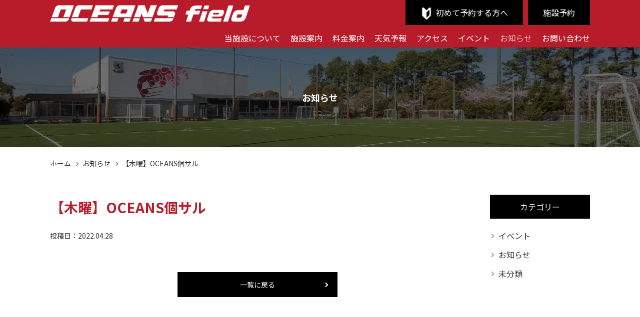

--- FILE ---
content_type: text/html; charset=UTF-8
request_url: https://oceans-field.com/recentevents/%E3%80%90%E6%9C%A8%E6%9B%9C%E3%80%91oceans%E5%80%8B%E3%82%B5%E3%83%AB-%E5%AE%89%E8%97%A4%E8%89%AF%E5%B9%B3-2/
body_size: 10243
content:
<!DOCTYPE html><html lang="ja"><head prefix="og: http://ogp.me/ns# fb: http://ogp.me/ns/fb# website: http://ogp.me/ns/website#">  <script>(function(w,d,s,l,i){w[l]=w[l]||[];w[l].push({'gtm.start':
new Date().getTime(),event:'gtm.js'});var f=d.getElementsByTagName(s)[0],
j=d.createElement(s),dl=l!='dataLayer'?'&l='+l:'';j.async=true;j.src=
'https://www.googletagmanager.com/gtm.js?id='+i+dl;f.parentNode.insertBefore(j,f);
})(window,document,'script','dataLayer','GTM-KMNNXVD');</script> <meta charset="UTF-8"><meta name="viewport" content="width=device-width, initial-scale=1.0"><meta http-equiv="X-UA-Compatible" content="ie=edge"><meta name="format-detection" content="telephone=no"><meta name="keywords" content="愛知,知多,フットサルコート,予約,名古屋オーシャンズ"><title>OCEANS Field</title><link rel="icon" type="image/x-icon" href="https://oceans-field.com/wp/wp-content/themes/oceans-field/assets/img/favicon.png"/><meta property="og:title" content="OCEANS Field"><meta property="og:type" content="website"><meta property="og:url" content="https://oceans-field.com"><meta property="og:image" content="https://oceans-field.com/wp/wp-content/themes/oceans-field/assets/img/ogp.jpg"><meta property="og:site_name" content="OCEANS Field"><meta property="og:description" content=""><link rel="stylesheet" href="https://oceans-field.com/wp/wp-content/cache/autoptimize/css/autoptimize_single_0a3eb8c1c2cc032c64044c37253ac214.css"><link rel="preconnect" href="https://fonts.googleapis.com"><link rel="preconnect" href="https://fonts.gstatic.com" crossorigin><link
 href="https://fonts.googleapis.com/css2?family=Noto+Sans+JP:wght@400;500;700&family=PT+Sans:ital,wght@1,700&display=swap"
 rel="stylesheet"><link rel="stylesheet" href="https://oceans-field.com/wp/wp-content/cache/autoptimize/css/autoptimize_single_f38b2db10e01b1572732a3191d538707.css">  <script src="https://oceans-field.com/wp/wp-content/themes/oceans-field/assets/js/jquery-3.6.0.min.js"></script> <script src="https://oceans-field.com/wp/wp-content/cache/autoptimize/js/autoptimize_single_b3c791cc0cea24345aea408730535e01.js"></script> <script src="https://oceans-field.com/wp/wp-content/themes/oceans-field/assets/js/slick.min.js"></script> <script src="https://oceans-field.com/wp/wp-content/cache/autoptimize/js/autoptimize_single_866fd069a4f93db90baa81ac8c84d2a8.js"></script> <meta name="robots" content="max-image-preview:large" /><link rel="canonical" href="https://oceans-field.com/recentevents/%e3%80%90%e6%9c%a8%e6%9b%9c%e3%80%91oceans%e5%80%8b%e3%82%b5%e3%83%ab-%e5%ae%89%e8%97%a4%e8%89%af%e5%b9%b3-2/" /><meta name="generator" content="All in One SEO (AIOSEO) 4.9.1.1" /><meta property="og:locale" content="ja_JP" /><meta property="og:site_name" content="オーシャンズフィールド | 知多市のフットサルコート貸出・イベント開催" /><meta property="og:type" content="article" /><meta property="og:title" content="【木曜】OCEANS個サル | オーシャンズフィールド" /><meta property="og:url" content="https://oceans-field.com/recentevents/%e3%80%90%e6%9c%a8%e6%9b%9c%e3%80%91oceans%e5%80%8b%e3%82%b5%e3%83%ab-%e5%ae%89%e8%97%a4%e8%89%af%e5%b9%b3-2/" /><meta property="og:image" content="https://oceans-field.com/wp/wp-content/uploads/2022/04/ogp.jpg" /><meta property="og:image:secure_url" content="https://oceans-field.com/wp/wp-content/uploads/2022/04/ogp.jpg" /><meta property="og:image:width" content="600" /><meta property="og:image:height" content="315" /><meta property="article:published_time" content="2022-04-28T03:00:36+00:00" /><meta property="article:modified_time" content="2022-04-27T09:00:28+00:00" /><meta name="twitter:card" content="summary" /><meta name="twitter:title" content="【木曜】OCEANS個サル | オーシャンズフィールド" /><meta name="twitter:image" content="https://oceans-field.com/wp/wp-content/uploads/2022/04/ogp.jpg" /> <script type="application/ld+json" class="aioseo-schema">{"@context":"https:\/\/schema.org","@graph":[{"@type":"BreadcrumbList","@id":"https:\/\/oceans-field.com\/recentevents\/%e3%80%90%e6%9c%a8%e6%9b%9c%e3%80%91oceans%e5%80%8b%e3%82%b5%e3%83%ab-%e5%ae%89%e8%97%a4%e8%89%af%e5%b9%b3-2\/#breadcrumblist","itemListElement":[{"@type":"ListItem","@id":"https:\/\/oceans-field.com#listItem","position":1,"name":"\u30db\u30fc\u30e0","item":"https:\/\/oceans-field.com","nextItem":{"@type":"ListItem","@id":"https:\/\/oceans-field.com\/recentevents\/#listItem","name":"\u672c\u65e5\u306e\u30a4\u30d9\u30f3\u30c8"}},{"@type":"ListItem","@id":"https:\/\/oceans-field.com\/recentevents\/#listItem","position":2,"name":"\u672c\u65e5\u306e\u30a4\u30d9\u30f3\u30c8","item":"https:\/\/oceans-field.com\/recentevents\/","nextItem":{"@type":"ListItem","@id":"https:\/\/oceans-field.com\/recentevents\/%e3%80%90%e6%9c%a8%e6%9b%9c%e3%80%91oceans%e5%80%8b%e3%82%b5%e3%83%ab-%e5%ae%89%e8%97%a4%e8%89%af%e5%b9%b3-2\/#listItem","name":"\u3010\u6728\u66dc\u3011OCEANS\u500b\u30b5\u30eb"},"previousItem":{"@type":"ListItem","@id":"https:\/\/oceans-field.com#listItem","name":"\u30db\u30fc\u30e0"}},{"@type":"ListItem","@id":"https:\/\/oceans-field.com\/recentevents\/%e3%80%90%e6%9c%a8%e6%9b%9c%e3%80%91oceans%e5%80%8b%e3%82%b5%e3%83%ab-%e5%ae%89%e8%97%a4%e8%89%af%e5%b9%b3-2\/#listItem","position":3,"name":"\u3010\u6728\u66dc\u3011OCEANS\u500b\u30b5\u30eb","previousItem":{"@type":"ListItem","@id":"https:\/\/oceans-field.com\/recentevents\/#listItem","name":"\u672c\u65e5\u306e\u30a4\u30d9\u30f3\u30c8"}}]},{"@type":"Organization","@id":"https:\/\/oceans-field.com\/#organization","name":"\u611b\u77e5\u770c\u77e5\u591a\u5e02\u306e\u30d5\u30c3\u30c8\u30b5\u30eb\u30b3\u30fc\u30c8\u30fb\u30a4\u30d9\u30f3\u30c8 | \u30aa\u30fc\u30b7\u30e3\u30f3\u30ba\u30d5\u30a3\u30fc\u30eb\u30c9","description":"\u77e5\u591a\u5e02\u306e\u30d5\u30c3\u30c8\u30b5\u30eb\u30b3\u30fc\u30c8\u8cb8\u51fa\u30fb\u30a4\u30d9\u30f3\u30c8\u958b\u50ac","url":"https:\/\/oceans-field.com\/","logo":{"@type":"ImageObject","url":"https:\/\/oceans-field.com\/wp\/wp-content\/uploads\/2022\/02\/logo_red.png","@id":"https:\/\/oceans-field.com\/recentevents\/%e3%80%90%e6%9c%a8%e6%9b%9c%e3%80%91oceans%e5%80%8b%e3%82%b5%e3%83%ab-%e5%ae%89%e8%97%a4%e8%89%af%e5%b9%b3-2\/#organizationLogo","width":579,"height":48},"image":{"@id":"https:\/\/oceans-field.com\/recentevents\/%e3%80%90%e6%9c%a8%e6%9b%9c%e3%80%91oceans%e5%80%8b%e3%82%b5%e3%83%ab-%e5%ae%89%e8%97%a4%e8%89%af%e5%b9%b3-2\/#organizationLogo"}},{"@type":"WebPage","@id":"https:\/\/oceans-field.com\/recentevents\/%e3%80%90%e6%9c%a8%e6%9b%9c%e3%80%91oceans%e5%80%8b%e3%82%b5%e3%83%ab-%e5%ae%89%e8%97%a4%e8%89%af%e5%b9%b3-2\/#webpage","url":"https:\/\/oceans-field.com\/recentevents\/%e3%80%90%e6%9c%a8%e6%9b%9c%e3%80%91oceans%e5%80%8b%e3%82%b5%e3%83%ab-%e5%ae%89%e8%97%a4%e8%89%af%e5%b9%b3-2\/","name":"\u3010\u6728\u66dc\u3011OCEANS\u500b\u30b5\u30eb | \u30aa\u30fc\u30b7\u30e3\u30f3\u30ba\u30d5\u30a3\u30fc\u30eb\u30c9","inLanguage":"ja","isPartOf":{"@id":"https:\/\/oceans-field.com\/#website"},"breadcrumb":{"@id":"https:\/\/oceans-field.com\/recentevents\/%e3%80%90%e6%9c%a8%e6%9b%9c%e3%80%91oceans%e5%80%8b%e3%82%b5%e3%83%ab-%e5%ae%89%e8%97%a4%e8%89%af%e5%b9%b3-2\/#breadcrumblist"},"datePublished":"2022-04-28T12:00:36+09:00","dateModified":"2022-04-27T18:00:28+09:00"},{"@type":"WebSite","@id":"https:\/\/oceans-field.com\/#website","url":"https:\/\/oceans-field.com\/","name":"\u30aa\u30fc\u30b7\u30e3\u30f3\u30ba\u30d5\u30a3\u30fc\u30eb\u30c9","description":"\u77e5\u591a\u5e02\u306e\u30d5\u30c3\u30c8\u30b5\u30eb\u30b3\u30fc\u30c8\u8cb8\u51fa\u30fb\u30a4\u30d9\u30f3\u30c8\u958b\u50ac","inLanguage":"ja","publisher":{"@id":"https:\/\/oceans-field.com\/#organization"}}]}</script> <link rel="alternate" title="oEmbed (JSON)" type="application/json+oembed" href="https://oceans-field.com/wp-json/oembed/1.0/embed?url=https%3A%2F%2Foceans-field.com%2Frecentevents%2F%25e3%2580%2590%25e6%259c%25a8%25e6%259b%259c%25e3%2580%2591oceans%25e5%2580%258b%25e3%2582%25b5%25e3%2583%25ab-%25e5%25ae%2589%25e8%2597%25a4%25e8%2589%25af%25e5%25b9%25b3-2%2F" /><link rel="alternate" title="oEmbed (XML)" type="text/xml+oembed" href="https://oceans-field.com/wp-json/oembed/1.0/embed?url=https%3A%2F%2Foceans-field.com%2Frecentevents%2F%25e3%2580%2590%25e6%259c%25a8%25e6%259b%259c%25e3%2580%2591oceans%25e5%2580%258b%25e3%2582%25b5%25e3%2583%25ab-%25e5%25ae%2589%25e8%2597%25a4%25e8%2589%25af%25e5%25b9%25b3-2%2F&#038;format=xml" /><style id='wp-img-auto-sizes-contain-inline-css' type='text/css'>img:is([sizes=auto i],[sizes^="auto," i]){contain-intrinsic-size:3000px 1500px}
/*# sourceURL=wp-img-auto-sizes-contain-inline-css */</style><style id='wp-emoji-styles-inline-css' type='text/css'>img.wp-smiley, img.emoji {
		display: inline !important;
		border: none !important;
		box-shadow: none !important;
		height: 1em !important;
		width: 1em !important;
		margin: 0 0.07em !important;
		vertical-align: -0.1em !important;
		background: none !important;
		padding: 0 !important;
	}
/*# sourceURL=wp-emoji-styles-inline-css */</style><style id='wp-block-library-inline-css' type='text/css'>:root{--wp-block-synced-color:#7a00df;--wp-block-synced-color--rgb:122,0,223;--wp-bound-block-color:var(--wp-block-synced-color);--wp-editor-canvas-background:#ddd;--wp-admin-theme-color:#007cba;--wp-admin-theme-color--rgb:0,124,186;--wp-admin-theme-color-darker-10:#006ba1;--wp-admin-theme-color-darker-10--rgb:0,107,160.5;--wp-admin-theme-color-darker-20:#005a87;--wp-admin-theme-color-darker-20--rgb:0,90,135;--wp-admin-border-width-focus:2px}@media (min-resolution:192dpi){:root{--wp-admin-border-width-focus:1.5px}}.wp-element-button{cursor:pointer}:root .has-very-light-gray-background-color{background-color:#eee}:root .has-very-dark-gray-background-color{background-color:#313131}:root .has-very-light-gray-color{color:#eee}:root .has-very-dark-gray-color{color:#313131}:root .has-vivid-green-cyan-to-vivid-cyan-blue-gradient-background{background:linear-gradient(135deg,#00d084,#0693e3)}:root .has-purple-crush-gradient-background{background:linear-gradient(135deg,#34e2e4,#4721fb 50%,#ab1dfe)}:root .has-hazy-dawn-gradient-background{background:linear-gradient(135deg,#faaca8,#dad0ec)}:root .has-subdued-olive-gradient-background{background:linear-gradient(135deg,#fafae1,#67a671)}:root .has-atomic-cream-gradient-background{background:linear-gradient(135deg,#fdd79a,#004a59)}:root .has-nightshade-gradient-background{background:linear-gradient(135deg,#330968,#31cdcf)}:root .has-midnight-gradient-background{background:linear-gradient(135deg,#020381,#2874fc)}:root{--wp--preset--font-size--normal:16px;--wp--preset--font-size--huge:42px}.has-regular-font-size{font-size:1em}.has-larger-font-size{font-size:2.625em}.has-normal-font-size{font-size:var(--wp--preset--font-size--normal)}.has-huge-font-size{font-size:var(--wp--preset--font-size--huge)}.has-text-align-center{text-align:center}.has-text-align-left{text-align:left}.has-text-align-right{text-align:right}.has-fit-text{white-space:nowrap!important}#end-resizable-editor-section{display:none}.aligncenter{clear:both}.items-justified-left{justify-content:flex-start}.items-justified-center{justify-content:center}.items-justified-right{justify-content:flex-end}.items-justified-space-between{justify-content:space-between}.screen-reader-text{border:0;clip-path:inset(50%);height:1px;margin:-1px;overflow:hidden;padding:0;position:absolute;width:1px;word-wrap:normal!important}.screen-reader-text:focus{background-color:#ddd;clip-path:none;color:#444;display:block;font-size:1em;height:auto;left:5px;line-height:normal;padding:15px 23px 14px;text-decoration:none;top:5px;width:auto;z-index:100000}html :where(.has-border-color){border-style:solid}html :where([style*=border-top-color]){border-top-style:solid}html :where([style*=border-right-color]){border-right-style:solid}html :where([style*=border-bottom-color]){border-bottom-style:solid}html :where([style*=border-left-color]){border-left-style:solid}html :where([style*=border-width]){border-style:solid}html :where([style*=border-top-width]){border-top-style:solid}html :where([style*=border-right-width]){border-right-style:solid}html :where([style*=border-bottom-width]){border-bottom-style:solid}html :where([style*=border-left-width]){border-left-style:solid}html :where(img[class*=wp-image-]){height:auto;max-width:100%}:where(figure){margin:0 0 1em}html :where(.is-position-sticky){--wp-admin--admin-bar--position-offset:var(--wp-admin--admin-bar--height,0px)}@media screen and (max-width:600px){html :where(.is-position-sticky){--wp-admin--admin-bar--position-offset:0px}}

/*# sourceURL=wp-block-library-inline-css */</style><style id='global-styles-inline-css' type='text/css'>:root{--wp--preset--aspect-ratio--square: 1;--wp--preset--aspect-ratio--4-3: 4/3;--wp--preset--aspect-ratio--3-4: 3/4;--wp--preset--aspect-ratio--3-2: 3/2;--wp--preset--aspect-ratio--2-3: 2/3;--wp--preset--aspect-ratio--16-9: 16/9;--wp--preset--aspect-ratio--9-16: 9/16;--wp--preset--color--black: #000000;--wp--preset--color--cyan-bluish-gray: #abb8c3;--wp--preset--color--white: #ffffff;--wp--preset--color--pale-pink: #f78da7;--wp--preset--color--vivid-red: #cf2e2e;--wp--preset--color--luminous-vivid-orange: #ff6900;--wp--preset--color--luminous-vivid-amber: #fcb900;--wp--preset--color--light-green-cyan: #7bdcb5;--wp--preset--color--vivid-green-cyan: #00d084;--wp--preset--color--pale-cyan-blue: #8ed1fc;--wp--preset--color--vivid-cyan-blue: #0693e3;--wp--preset--color--vivid-purple: #9b51e0;--wp--preset--gradient--vivid-cyan-blue-to-vivid-purple: linear-gradient(135deg,rgb(6,147,227) 0%,rgb(155,81,224) 100%);--wp--preset--gradient--light-green-cyan-to-vivid-green-cyan: linear-gradient(135deg,rgb(122,220,180) 0%,rgb(0,208,130) 100%);--wp--preset--gradient--luminous-vivid-amber-to-luminous-vivid-orange: linear-gradient(135deg,rgb(252,185,0) 0%,rgb(255,105,0) 100%);--wp--preset--gradient--luminous-vivid-orange-to-vivid-red: linear-gradient(135deg,rgb(255,105,0) 0%,rgb(207,46,46) 100%);--wp--preset--gradient--very-light-gray-to-cyan-bluish-gray: linear-gradient(135deg,rgb(238,238,238) 0%,rgb(169,184,195) 100%);--wp--preset--gradient--cool-to-warm-spectrum: linear-gradient(135deg,rgb(74,234,220) 0%,rgb(151,120,209) 20%,rgb(207,42,186) 40%,rgb(238,44,130) 60%,rgb(251,105,98) 80%,rgb(254,248,76) 100%);--wp--preset--gradient--blush-light-purple: linear-gradient(135deg,rgb(255,206,236) 0%,rgb(152,150,240) 100%);--wp--preset--gradient--blush-bordeaux: linear-gradient(135deg,rgb(254,205,165) 0%,rgb(254,45,45) 50%,rgb(107,0,62) 100%);--wp--preset--gradient--luminous-dusk: linear-gradient(135deg,rgb(255,203,112) 0%,rgb(199,81,192) 50%,rgb(65,88,208) 100%);--wp--preset--gradient--pale-ocean: linear-gradient(135deg,rgb(255,245,203) 0%,rgb(182,227,212) 50%,rgb(51,167,181) 100%);--wp--preset--gradient--electric-grass: linear-gradient(135deg,rgb(202,248,128) 0%,rgb(113,206,126) 100%);--wp--preset--gradient--midnight: linear-gradient(135deg,rgb(2,3,129) 0%,rgb(40,116,252) 100%);--wp--preset--font-size--small: 13px;--wp--preset--font-size--medium: 20px;--wp--preset--font-size--large: 36px;--wp--preset--font-size--x-large: 42px;--wp--preset--spacing--20: 0.44rem;--wp--preset--spacing--30: 0.67rem;--wp--preset--spacing--40: 1rem;--wp--preset--spacing--50: 1.5rem;--wp--preset--spacing--60: 2.25rem;--wp--preset--spacing--70: 3.38rem;--wp--preset--spacing--80: 5.06rem;--wp--preset--shadow--natural: 6px 6px 9px rgba(0, 0, 0, 0.2);--wp--preset--shadow--deep: 12px 12px 50px rgba(0, 0, 0, 0.4);--wp--preset--shadow--sharp: 6px 6px 0px rgba(0, 0, 0, 0.2);--wp--preset--shadow--outlined: 6px 6px 0px -3px rgb(255, 255, 255), 6px 6px rgb(0, 0, 0);--wp--preset--shadow--crisp: 6px 6px 0px rgb(0, 0, 0);}:where(.is-layout-flex){gap: 0.5em;}:where(.is-layout-grid){gap: 0.5em;}body .is-layout-flex{display: flex;}.is-layout-flex{flex-wrap: wrap;align-items: center;}.is-layout-flex > :is(*, div){margin: 0;}body .is-layout-grid{display: grid;}.is-layout-grid > :is(*, div){margin: 0;}:where(.wp-block-columns.is-layout-flex){gap: 2em;}:where(.wp-block-columns.is-layout-grid){gap: 2em;}:where(.wp-block-post-template.is-layout-flex){gap: 1.25em;}:where(.wp-block-post-template.is-layout-grid){gap: 1.25em;}.has-black-color{color: var(--wp--preset--color--black) !important;}.has-cyan-bluish-gray-color{color: var(--wp--preset--color--cyan-bluish-gray) !important;}.has-white-color{color: var(--wp--preset--color--white) !important;}.has-pale-pink-color{color: var(--wp--preset--color--pale-pink) !important;}.has-vivid-red-color{color: var(--wp--preset--color--vivid-red) !important;}.has-luminous-vivid-orange-color{color: var(--wp--preset--color--luminous-vivid-orange) !important;}.has-luminous-vivid-amber-color{color: var(--wp--preset--color--luminous-vivid-amber) !important;}.has-light-green-cyan-color{color: var(--wp--preset--color--light-green-cyan) !important;}.has-vivid-green-cyan-color{color: var(--wp--preset--color--vivid-green-cyan) !important;}.has-pale-cyan-blue-color{color: var(--wp--preset--color--pale-cyan-blue) !important;}.has-vivid-cyan-blue-color{color: var(--wp--preset--color--vivid-cyan-blue) !important;}.has-vivid-purple-color{color: var(--wp--preset--color--vivid-purple) !important;}.has-black-background-color{background-color: var(--wp--preset--color--black) !important;}.has-cyan-bluish-gray-background-color{background-color: var(--wp--preset--color--cyan-bluish-gray) !important;}.has-white-background-color{background-color: var(--wp--preset--color--white) !important;}.has-pale-pink-background-color{background-color: var(--wp--preset--color--pale-pink) !important;}.has-vivid-red-background-color{background-color: var(--wp--preset--color--vivid-red) !important;}.has-luminous-vivid-orange-background-color{background-color: var(--wp--preset--color--luminous-vivid-orange) !important;}.has-luminous-vivid-amber-background-color{background-color: var(--wp--preset--color--luminous-vivid-amber) !important;}.has-light-green-cyan-background-color{background-color: var(--wp--preset--color--light-green-cyan) !important;}.has-vivid-green-cyan-background-color{background-color: var(--wp--preset--color--vivid-green-cyan) !important;}.has-pale-cyan-blue-background-color{background-color: var(--wp--preset--color--pale-cyan-blue) !important;}.has-vivid-cyan-blue-background-color{background-color: var(--wp--preset--color--vivid-cyan-blue) !important;}.has-vivid-purple-background-color{background-color: var(--wp--preset--color--vivid-purple) !important;}.has-black-border-color{border-color: var(--wp--preset--color--black) !important;}.has-cyan-bluish-gray-border-color{border-color: var(--wp--preset--color--cyan-bluish-gray) !important;}.has-white-border-color{border-color: var(--wp--preset--color--white) !important;}.has-pale-pink-border-color{border-color: var(--wp--preset--color--pale-pink) !important;}.has-vivid-red-border-color{border-color: var(--wp--preset--color--vivid-red) !important;}.has-luminous-vivid-orange-border-color{border-color: var(--wp--preset--color--luminous-vivid-orange) !important;}.has-luminous-vivid-amber-border-color{border-color: var(--wp--preset--color--luminous-vivid-amber) !important;}.has-light-green-cyan-border-color{border-color: var(--wp--preset--color--light-green-cyan) !important;}.has-vivid-green-cyan-border-color{border-color: var(--wp--preset--color--vivid-green-cyan) !important;}.has-pale-cyan-blue-border-color{border-color: var(--wp--preset--color--pale-cyan-blue) !important;}.has-vivid-cyan-blue-border-color{border-color: var(--wp--preset--color--vivid-cyan-blue) !important;}.has-vivid-purple-border-color{border-color: var(--wp--preset--color--vivid-purple) !important;}.has-vivid-cyan-blue-to-vivid-purple-gradient-background{background: var(--wp--preset--gradient--vivid-cyan-blue-to-vivid-purple) !important;}.has-light-green-cyan-to-vivid-green-cyan-gradient-background{background: var(--wp--preset--gradient--light-green-cyan-to-vivid-green-cyan) !important;}.has-luminous-vivid-amber-to-luminous-vivid-orange-gradient-background{background: var(--wp--preset--gradient--luminous-vivid-amber-to-luminous-vivid-orange) !important;}.has-luminous-vivid-orange-to-vivid-red-gradient-background{background: var(--wp--preset--gradient--luminous-vivid-orange-to-vivid-red) !important;}.has-very-light-gray-to-cyan-bluish-gray-gradient-background{background: var(--wp--preset--gradient--very-light-gray-to-cyan-bluish-gray) !important;}.has-cool-to-warm-spectrum-gradient-background{background: var(--wp--preset--gradient--cool-to-warm-spectrum) !important;}.has-blush-light-purple-gradient-background{background: var(--wp--preset--gradient--blush-light-purple) !important;}.has-blush-bordeaux-gradient-background{background: var(--wp--preset--gradient--blush-bordeaux) !important;}.has-luminous-dusk-gradient-background{background: var(--wp--preset--gradient--luminous-dusk) !important;}.has-pale-ocean-gradient-background{background: var(--wp--preset--gradient--pale-ocean) !important;}.has-electric-grass-gradient-background{background: var(--wp--preset--gradient--electric-grass) !important;}.has-midnight-gradient-background{background: var(--wp--preset--gradient--midnight) !important;}.has-small-font-size{font-size: var(--wp--preset--font-size--small) !important;}.has-medium-font-size{font-size: var(--wp--preset--font-size--medium) !important;}.has-large-font-size{font-size: var(--wp--preset--font-size--large) !important;}.has-x-large-font-size{font-size: var(--wp--preset--font-size--x-large) !important;}
/*# sourceURL=global-styles-inline-css */</style><style id='classic-theme-styles-inline-css' type='text/css'>/*! This file is auto-generated */
.wp-block-button__link{color:#fff;background-color:#32373c;border-radius:9999px;box-shadow:none;text-decoration:none;padding:calc(.667em + 2px) calc(1.333em + 2px);font-size:1.125em}.wp-block-file__button{background:#32373c;color:#fff;text-decoration:none}
/*# sourceURL=/wp-includes/css/classic-themes.min.css */</style><link rel="https://api.w.org/" href="https://oceans-field.com/wp-json/" /><link rel="EditURI" type="application/rsd+xml" title="RSD" href="https://oceans-field.com/wp/xmlrpc.php?rsd" /><meta name="generator" content="WordPress 6.9" /><link rel='shortlink' href='https://oceans-field.com/?p=378' /> <noscript><style>.lazyload[data-src]{display:none !important;}</style></noscript><style>.lazyload{background-image:none !important;}.lazyload:before{background-image:none !important;}</style></head><body class="wp-singular recentevents-template-default single single-recentevents postid-378 wp-theme-oceans-field %e3%80%90%e6%9c%a8%e6%9b%9c%e3%80%91oceans%e5%80%8b%e3%82%b5%e3%83%ab-%e5%ae%89%e8%97%a4%e8%89%af%e5%b9%b3-2"> <noscript><iframe src="https://www.googletagmanager.com/ns.html?id=GTM-KMNNXVD"
height="0" width="0" style="display:none;visibility:hidden"></iframe></noscript><header><div class="l-inner"><div class="hd-inner"><h1 class="hd-logo"><a href="/"><img src="[data-uri]" alt="" data-src="https://oceans-field.com/wp/wp-content/themes/oceans-field/assets/img/logo_w.png" decoding="async" class="lazyload" data-eio-rwidth="800" data-eio-rheight="68"><noscript><img src="https://oceans-field.com/wp/wp-content/themes/oceans-field/assets/img/logo_w.png" alt="" data-eio="l"></noscript></a></h1> <a class="btn-menu"><span></span><span></span><span></span></a><div class="hd-nav-box"><div class="hd-info"> <a href="/facilities/howto/" class="hd-btn hd-btn-howto">初めて予約する方へ</a> <a href="https://labola.jp/r/shop/3213/calendar_week/" target="_blank" class="hd-btn">施設予約</a></div><nav class="hd-nav"><div class="hd-nav-inner"><ul><li><a href="/about/" >当施設について</a></li><li><a href="/facilities/" >施設案内</a></li><li><a href="/facilities/price/" >料金案内</a></li><li><a href="https://weathernews.jp/onebox/tenki/aichi/23224/" target="_blank">天気予報</a></li><li><a href="/access/" >アクセス</a></li><li><a href="/event/" >イベント</a></li><li><a href="/news/" class="current">お知らせ</a></li><li><a href="/contact/ ">お問い合わせ</a></li></ul><div class="sp-hd-info"> <a href="/facilities//howto/" class="hd-btn hd-btn-howto">初めて予約する方へ</a> <a href="https://labola.jp/r/shop/3213/calendar_week/" target="_blank" class="hd-btn">施設予約</a></div></div></nav></div></div></div></header><main id="l-main"><section class="sec-page"><div class="title-page"><h1>お知らせ</h1></div><div class="l-inner"><ul class="list-breadcrumb"><li><a href="/">ホーム</a></li><li><a href="/news/">お知らせ</a></li><li>【木曜】OCEANS個サル</li></ul></div><div class="l-inner"><div id="l-flex-content" class="l-flex l-flex-space l-sec"><div id="l-main-content"><article class="at-single"><h1 class="title-l txt-c-r txt-l mb20">【木曜】OCEANS個サル</h1><div class="info"><ul class="list-cat"></ul><p class="date">投稿日：2022.04.28</p></div><div class="thumb"></div><div class="at-content"></div></article> <a href="/news/" class="btn btn-c-b btn-l btn-ar btn-center">一覧に戻る</a></div><div id="l-side-content"><section><h2 class="title-side">カテゴリー</h2><ul class="list-side"><li class="cat-item cat-item-3"><a href="https://oceans-field.com/category/event/">イベント</a></li><li class="cat-item cat-item-2"><a href="https://oceans-field.com/category/info/">お知らせ</a></li><li class="cat-item cat-item-1"><a href="https://oceans-field.com/category/uncategorized/">未分類</a></li></ul></section></div></div></div></section><div class="l-sec-back back-c-g"><section class="sec-access"><div class="l-inner"><h2 class="title-en txt-c-r">Access</h2></div><div class="l-inner-left"><div class="l-flex"><div class="map"> <iframe  width="600" height="450" style="border:0;" allowfullscreen="" loading="lazy" data-src="https://www.google.com/maps/embed?pb=!1m14!1m8!1m3!1d3268.224915989411!2d136.867688!3d35.0010745!3m2!1i1024!2i768!4f13.1!3m3!1m2!1s0x0%3A0xb8190d5390e58914!2zMzXCsDAwJzAyLjciTiAxMzbCsDUyJzEwLjAiRQ!5e0!3m2!1sja!2sjp!4v1641820502725!5m2!1sja!2sjp" class="lazyload"></iframe></div><div class="txt"><dl class="list-access"><dt>所在地</dt><dd>愛知県知多市緑町12-3</dd><dt>電話番号</dt><dd>0562-33-7676</dd><dt>駐車場（有料）</dt><dd>普通車　133台、障がい者用　3台、マイクロバス　2台</dd><dt>車でお越しの方</dt><dd>南知多産業道路　寺本ICから3分</dd><dt>電車でお越しの方</dt><dd>名鉄　朝倉駅 徒歩15分、寺本駅 徒歩10分</dd></dl> <a href="/access/" class="btn btn-c-b btn-ar btn-s">詳しく見る</a></div></div></div></section></div><div class="box-list-bn l-sec-back-s back-c-g"><div class="l-inner"><ul class="list-bn"><li><a href="http://www.nagoyaoceans.com/" target="_blank"><img src="[data-uri]" alt="名古屋オーシャンズ" data-src="https://oceans-field.com/wp/wp-content/themes/oceans-field/assets/img/bn/bn_01.jpg" decoding="async" class="lazyload" data-eio-rwidth="400" data-eio-rheight="160"><noscript><img src="https://oceans-field.com/wp/wp-content/themes/oceans-field/assets/img/bn/bn_01.jpg" alt="名古屋オーシャンズ" data-eio="l"></noscript></a></li><li><a href="http://www.nagoyaoceans.com/academy/ladies/" target="_blank"><img src="[data-uri]" alt="名古屋オーシャンズレディース" data-src="https://oceans-field.com/wp/wp-content/themes/oceans-field/assets/img/bn/bn_02.jpg" decoding="async" class="lazyload" data-eio-rwidth="400" data-eio-rheight="160"><noscript><img src="https://oceans-field.com/wp/wp-content/themes/oceans-field/assets/img/bn/bn_02.jpg" alt="名古屋オーシャンズレディース" data-eio="l"></noscript></a></li><li><a href="https://www.ssksports.com/hummel/" target="_blank"><img src="[data-uri]" alt="hummel" data-src="https://oceans-field.com/wp/wp-content/themes/oceans-field/assets/img/bn/bn_03.jpg" decoding="async" class="lazyload" data-eio-rwidth="400" data-eio-rheight="160"><noscript><img src="https://oceans-field.com/wp/wp-content/themes/oceans-field/assets/img/bn/bn_03.jpg" alt="hummel" data-eio="l"></noscript></a></li><li><a href="https://afsl.jp/" target="_blank"><img src="[data-uri]" alt="愛知フットサル情報" data-src="https://oceans-field.com/wp/wp-content/themes/oceans-field/assets/img/bn/bn_04.jpg" decoding="async" class="lazyload" data-eio-rwidth="400" data-eio-rheight="160"><noscript><img src="https://oceans-field.com/wp/wp-content/themes/oceans-field/assets/img/bn/bn_04.jpg" alt="愛知フットサル情報" data-eio="l"></noscript></a></li><li><a href="http://www.futsal-tokai.com/" target="_blank"><img src="[data-uri]" alt="東海地域フットサル公式" data-src="https://oceans-field.com/wp/wp-content/themes/oceans-field/assets/img/bn/bn_05.jpg" decoding="async" class="lazyload" data-eio-rwidth="400" data-eio-rheight="160"><noscript><img src="https://oceans-field.com/wp/wp-content/themes/oceans-field/assets/img/bn/bn_05.jpg" alt="東海地域フットサル公式" data-eio="l"></noscript></a></li></div></div></main> <a href="" id="pagetop"></a><footer><div class="l-inner"><div class="l-flex l-flex-space"><div class="ft-info"><h1 class="ft-logo"><a href="/"><img src="[data-uri]" alt="" data-src="https://oceans-field.com/wp/wp-content/themes/oceans-field/assets/img/logo_w.png" decoding="async" class="lazyload" data-eio-rwidth="800" data-eio-rheight="68"><noscript><img src="https://oceans-field.com/wp/wp-content/themes/oceans-field/assets/img/logo_w.png" alt="" data-eio="l"></noscript></a></h1><p class="name">オーシャンズフィールド</p><p class="address">愛知県知多市緑町12-3</p> <a href="https://nagoyaoceans.store/" target="_blank" class="ft-banner"><img src="[data-uri]" alt="" data-src="https://oceans-field.com/wp/wp-content/themes/oceans-field/assets/img/ban_onlinshop_s.jpg" decoding="async" class="lazyload" data-eio-rwidth="1120" data-eio-rheight="410"><noscript><img src="https://oceans-field.com/wp/wp-content/themes/oceans-field/assets/img/ban_onlinshop_s.jpg" alt="" data-eio="l"></noscript></a></div><div class="ft-nav"><ul class="list-ft-nav"><li><a href="/">トップ</a></li><li><a href="/about/">当施設について</a></li><li><a href="/access/">アクセス</a></li><li><a href="https://weathernews.jp/onebox/tenki/aichi/23224/" target="_blank">天気予報</a></li></ul><ul class="list-ft-nav"><li><a href="/facilities/info/">ご利用案内</a></li><li><a href="/facilities/">施設案内</a></li><li><a href="/facilities/price/">利用料金</a></li><li><a href="/facilities/howto/">予約フォームの使い方</a></li></ul><ul class="list-ft-nav"><li><a href="/news/">お知らせ</a></li><li><a href="/event/">イベント</a></li></ul><ul class="list-ft-nav"><li><a href="/contact/">お問い合わせ</a></li><li><a href="https://labola.jp/r/shop/3213/calendar_week/" target="_blank">施設予約</a></li><li><a href="/privacypolicy/">プライバシーポリシー</a></li></ul></div></div></div><p class="copyright">&copy;2022 オーシャンズフィールド</p></footer> <script type="speculationrules">{"prefetch":[{"source":"document","where":{"and":[{"href_matches":"/*"},{"not":{"href_matches":["/wp/wp-*.php","/wp/wp-admin/*","/wp/wp-content/uploads/*","/wp/wp-content/*","/wp/wp-content/plugins/*","/wp/wp-content/themes/oceans-field/*","/*\\?(.+)"]}},{"not":{"selector_matches":"a[rel~=\"nofollow\"]"}},{"not":{"selector_matches":".no-prefetch, .no-prefetch a"}}]},"eagerness":"conservative"}]}</script> <script type="text/javascript" id="eio-lazy-load-js-before">var eio_lazy_vars = {"exactdn_domain":"","skip_autoscale":0,"bg_min_dpr":1.100000000000000088817841970012523233890533447265625,"threshold":0,"use_dpr":1};
//# sourceURL=eio-lazy-load-js-before</script> <script type="text/javascript" src="https://oceans-field.com/wp/wp-content/plugins/ewww-image-optimizer/includes/lazysizes.min.js?ver=831" id="eio-lazy-load-js" async="async" data-wp-strategy="async"></script> <script type="module"  src="https://oceans-field.com/wp/wp-content/plugins/all-in-one-seo-pack/dist/Lite/assets/table-of-contents.95d0dfce.js?ver=4.9.1.1" id="aioseo/js/src/vue/standalone/blocks/table-of-contents/frontend.js-js"></script> <script id="wp-emoji-settings" type="application/json">{"baseUrl":"https://s.w.org/images/core/emoji/17.0.2/72x72/","ext":".png","svgUrl":"https://s.w.org/images/core/emoji/17.0.2/svg/","svgExt":".svg","source":{"concatemoji":"https://oceans-field.com/wp/wp-includes/js/wp-emoji-release.min.js?ver=6.9"}}</script> <script type="module">/*! This file is auto-generated */
const a=JSON.parse(document.getElementById("wp-emoji-settings").textContent),o=(window._wpemojiSettings=a,"wpEmojiSettingsSupports"),s=["flag","emoji"];function i(e){try{var t={supportTests:e,timestamp:(new Date).valueOf()};sessionStorage.setItem(o,JSON.stringify(t))}catch(e){}}function c(e,t,n){e.clearRect(0,0,e.canvas.width,e.canvas.height),e.fillText(t,0,0);t=new Uint32Array(e.getImageData(0,0,e.canvas.width,e.canvas.height).data);e.clearRect(0,0,e.canvas.width,e.canvas.height),e.fillText(n,0,0);const a=new Uint32Array(e.getImageData(0,0,e.canvas.width,e.canvas.height).data);return t.every((e,t)=>e===a[t])}function p(e,t){e.clearRect(0,0,e.canvas.width,e.canvas.height),e.fillText(t,0,0);var n=e.getImageData(16,16,1,1);for(let e=0;e<n.data.length;e++)if(0!==n.data[e])return!1;return!0}function u(e,t,n,a){switch(t){case"flag":return n(e,"\ud83c\udff3\ufe0f\u200d\u26a7\ufe0f","\ud83c\udff3\ufe0f\u200b\u26a7\ufe0f")?!1:!n(e,"\ud83c\udde8\ud83c\uddf6","\ud83c\udde8\u200b\ud83c\uddf6")&&!n(e,"\ud83c\udff4\udb40\udc67\udb40\udc62\udb40\udc65\udb40\udc6e\udb40\udc67\udb40\udc7f","\ud83c\udff4\u200b\udb40\udc67\u200b\udb40\udc62\u200b\udb40\udc65\u200b\udb40\udc6e\u200b\udb40\udc67\u200b\udb40\udc7f");case"emoji":return!a(e,"\ud83e\u1fac8")}return!1}function f(e,t,n,a){let r;const o=(r="undefined"!=typeof WorkerGlobalScope&&self instanceof WorkerGlobalScope?new OffscreenCanvas(300,150):document.createElement("canvas")).getContext("2d",{willReadFrequently:!0}),s=(o.textBaseline="top",o.font="600 32px Arial",{});return e.forEach(e=>{s[e]=t(o,e,n,a)}),s}function r(e){var t=document.createElement("script");t.src=e,t.defer=!0,document.head.appendChild(t)}a.supports={everything:!0,everythingExceptFlag:!0},new Promise(t=>{let n=function(){try{var e=JSON.parse(sessionStorage.getItem(o));if("object"==typeof e&&"number"==typeof e.timestamp&&(new Date).valueOf()<e.timestamp+604800&&"object"==typeof e.supportTests)return e.supportTests}catch(e){}return null}();if(!n){if("undefined"!=typeof Worker&&"undefined"!=typeof OffscreenCanvas&&"undefined"!=typeof URL&&URL.createObjectURL&&"undefined"!=typeof Blob)try{var e="postMessage("+f.toString()+"("+[JSON.stringify(s),u.toString(),c.toString(),p.toString()].join(",")+"));",a=new Blob([e],{type:"text/javascript"});const r=new Worker(URL.createObjectURL(a),{name:"wpTestEmojiSupports"});return void(r.onmessage=e=>{i(n=e.data),r.terminate(),t(n)})}catch(e){}i(n=f(s,u,c,p))}t(n)}).then(e=>{for(const n in e)a.supports[n]=e[n],a.supports.everything=a.supports.everything&&a.supports[n],"flag"!==n&&(a.supports.everythingExceptFlag=a.supports.everythingExceptFlag&&a.supports[n]);var t;a.supports.everythingExceptFlag=a.supports.everythingExceptFlag&&!a.supports.flag,a.supports.everything||((t=a.source||{}).concatemoji?r(t.concatemoji):t.wpemoji&&t.twemoji&&(r(t.twemoji),r(t.wpemoji)))});
//# sourceURL=https://oceans-field.com/wp/wp-includes/js/wp-emoji-loader.min.js</script> </body></html>

--- FILE ---
content_type: text/css
request_url: https://oceans-field.com/wp/wp-content/cache/autoptimize/css/autoptimize_single_0a3eb8c1c2cc032c64044c37253ac214.css
body_size: 8582
content:
@charset "UTF-8";html,body,div,span,object,iframe,h1,h2,h3,h4,h5,h6,p,blockquote,pre,abbr,address,cite,code,del,dfn,em,img,ins,kbd,q,samp,small,strong,sub,sup,var,b,i,dl,dt,dd,ol,ul,li,fieldset,form,label,legend,table,caption,tbody,tfoot,thead,tr,th,td,article,aside,canvas,details,figcaption,figure,footer,header,hgroup,menu,nav,section,summary,time,mark,audio,video{margin:0;padding:0;border:0;outline:0;font-size:100%;vertical-align:baseline;background:0 0}article,aside,details,figcaption,figure,footer,header,hgroup,menu,nav,section{display:block}nav ul{list-style:none}blockquote,q{quotes:none}blockquote:before,blockquote:after,q:before,q:after{content:"";content:none}a{margin:0;padding:0;font-size:100%;vertical-align:baseline;background:0 0}ins{background-color:#ff9;color:#000;text-decoration:none}mark{background-color:#ff9;color:#000;font-style:italic;font-weight:700}del{text-decoration:line-through}abbr[title],dfn[title]{border-bottom:1px dotted;cursor:help}table{border-collapse:collapse;border-spacing:0}hr{display:block;height:1px;border:0;border-top:1px solid #ccc;margin:1em 0;padding:0}input,select{vertical-align:middle}body{line-height:1.5;-webkit-text-size-adjust:100%}ul,ol{list-style:none}a{display:block;color:inherit;text-decoration:none;outline:none}alink,avisited{color:inherit}img{vertical-align:top;font-size:0;line-height:0;width:auto;height:auto;max-width:100%}*,*:before,*:after{-webkit-box-sizing:border-box;-o-box-sizing:border-box;-ms-box-sizing:border-box;box-sizing:border-box}:root{--color-main:#b81c2b;--color-light:#ee3232;--color-sub:#707070;--color-back:#f2f2f2;--color-gray:#707f89}.back-c-g{background:var(--color-back)}.txt-c{text-align:center}a{transition:.3s}.box-list-bn{background:var(--color-back)}.box-list-bn ul{display:flex;flex-wrap:wrap}.box-list-bn li{width:calc((100% - 80px)/5);margin:0 0 20px 20px}.box-list-bn li:nth-child(5n+1){margin-left:0}.box-list-bn a:hover{opacity:.7}@media screen and (max-width:900px){.box-list-bn ul{max-width:400px;margin:0 auto}.box-list-bn li{width:calc((100% - 20px)/2);margin:0 0 20px}.box-list-bn li:nth-child(even){margin-left:20px}.box-list-bn li:last-child{margin-bottom:0}}#pagetop{position:fixed;bottom:12px !important;right:12px;width:50px;height:50px;background:#b8b8b8;z-index:10;transition:.3s;display:none}#pagetop:before{content:"";border-top:3px solid #fff;border-right:3px solid #fff;margin-top:-3px;height:10px;width:10px;position:absolute;top:50%;left:50%;transform:rotate(-45deg);margin-left:-5px}footer{background:var(--color-main);padding:80px 0 0}footer .l-inner{padding-bottom:80px}@media screen and (max-width:1199px){footer{padding:70px 0 0}footer .l-inner{padding-bottom:70px}footer .l-flex{display:block}}@media screen and (max-width:700px){footer{padding:60px 0 0}footer .l-inner{padding-bottom:60px}}.ft-info p{color:#fff}.ft-info .name{font-size:18px}.ft-info .address{font-size:14px;margin-bottom:10px}@media screen and (max-width:1199px){.ft-info{text-align:center;margin-bottom:30px}}.ft-logo{margin-bottom:10px}.ft-logo img{width:400px}@media screen and (max-width:1199px){.ft-logo img{width:350px}}@media screen and (max-width:700px){.ft-logo img{width:300px}}.ft-banner img{width:350px}@media screen and (max-width:700px){.ft-banner img{width:270px}}.ft-nav{display:flex}.ft-nav li{margin-bottom:10px}.ft-nav a{color:#fff}@media screen and (max-width:1199px){.ft-nav{justify-content:center}}@media screen and (max-width:700px){.ft-nav{display:block}.ft-nav a{font-size:14px}}.list-ft-nav{margin-left:30px}@media screen and (max-width:700px){.list-ft-nav{margin-left:0;text-align:center}}.copyright{background:var(--color-light);color:#fff;padding:30px 10px;text-align:center;font-size:14px}@media screen and (max-width:700px){.copyright{font-size:13px}}header{position:fixed;width:100%;background:var(--color-main);top:0;left:0;z-index:100}header .hd-logo{transition:.3s}header .hd-logo a:hover{opacity:.7}header .hd-logo img{transition:.3s;width:400px}header .hd-btn{background:#000;color:#fff;height:50px;line-height:50px;transition:.3s}header .hd-btn.hd-btn-howto:before{content:'';display:inline-block;width:24px;height:24px;background:url(//oceans-field.com/wp/wp-content/themes/oceans-field/assets/css/../img/icon_beginner.png) no-repeat center center;background-size:contain;margin-right:7px;position:relative;top:7px;transition:.3s}header .sp-hd-info{display:none}header.is-fixed{box-shadow:0 3px 6px rgba(0,0,0,.16)}header.is-fixed .hd-btn.hd-btn-howto:before{width:20px;height:20px;top:4px}@media screen and (min-width:1200px){header .hd-inner{display:flex;justify-content:space-between;padding:0 0 2px;position:relative;height:95px;transition:.3s}header .hd-nav{position:absolute;bottom:0;right:0}header .hd-logo{padding:10px 0}header .btn-menu{display:none}header .hd-info{display:flex;align-items:center;margin-bottom:5px;justify-content:flex-end}header .hd-open{margin-right:25px;line-height:1.5em;font-size:13px}header .hd-btn{padding:0 30px;margin-left:10px}header .hd-btn:hover{background:#000}header nav ul{display:flex;justify-content:space-between}header nav li{margin-left:20px}header nav a{padding:5px 0;color:#fff}header nav a:hover{opacity:.7}header nav a.current{opacity:.7}header.is-fixed .hd-inner{height:75px}header.is-fixed .hd-logo img{width:330px}header.is-fixed .hd-btn{height:35px;line-height:35px}}@media screen and (max-width:1199px){header{height:60px}header .l-inner{padding:0 0 0 10px;display:flex;align-items:center;height:100%;width:auto}header .hd-logo{padding:7px 0}header .btn-menu{display:block;line-height:0;position:absolute;z-index:101;top:0;right:0;width:54px;height:54px;padding:0}header .btn-menu span{position:absolute;left:15px;width:24px;height:2px;-webkit-transition:.3s;transition:.3s;border-radius:4px;background:#fff}header .btn-menu span:nth-of-type(1){top:17px}header .btn-menu span:nth-of-type(2){top:26px}header .btn-menu span:nth-of-type(3){bottom:17px}.js-open header{overflow:hidden}.js-open header .btn-menu span:nth-of-type(1){top:5px;-webkit-transform:translateY(20px) rotate(-45deg);transform:translateY(20px) rotate(-45deg)}.js-open header .btn-menu span:nth-of-type(2){opacity:0}.js-open header .btn-menu span:nth-of-type(3){bottom:7px;-webkit-transform:translateY(-20px) rotate(45deg);transform:translateY(-20px) rotate(45deg)}header .hd-nav-box{display:none;position:fixed;z-index:99;top:54px;left:0;overflow-y:scroll;width:100%;height:100%;padding:30px 0;background:var(--color-main)}header .hd-nav{position:relative;display:table;width:calc(100% - 40px);max-width:400px;height:100%;margin:0 auto;padding:50px 0}header .hd-nav-inner{display:table-cell;vertical-align:middle}header nav{position:relative;top:-27px;display:table-cell;vertical-align:middle}header nav ul{margin-bottom:30px;padding-top:10px}header nav li{margin-bottom:10px;padding-bottom:10px;border-bottom:1px dotted #fff}header nav li:last-child{border-bottom:none}header nav li a{text-align:center;font-size:18px;color:#fff}header .hd-info{display:none}header .hd-logo img{width:280px}header .hd-logo p{display:inline-block}header .sp-hd-info{display:block;width:270px;text-align:center;margin:0 auto}header .sp-hd-info .hd-tel{width:195px;margin:0 auto}header .sp-hd-info .hd-tel a{font-size:24px}header .sp-hd-info .hd-open{margin-bottom:10px;text-align:center}header .sp-hd-info .hd-btn{text-align:center;margin-bottom:10px;display:block}header .sp-hd-info .hd-btn:last-child{margin-bottom:0}}@media screen and (max-width:500px){header .hd-logo img{width:210px;margin-top:5px}header .hd-sp-btn{margin-right:7px}header nav li a{font-size:16px}header .hd-sp-btn{display:none}}#l-main{padding-top:95px;display:block}.l-sec{margin-bottom:80px}.l-sec-s{margin-bottom:60px}.l-sec-back{padding:80px 0}.l-sec-back-s{padding:60px 0}.l-content{width:calc(100% - 220px)}.l-side{width:180px}.l-inner{max-width:1160px;width:100%;padding:0 40px;margin:0 auto}@media screen and (max-width:767px){.l-inner{padding:0 20px}}.l-inner-s{max-width:900px;width:100%;padding:0 40px;margin:0 auto}@media screen and (max-width:767px){.l-inner-s{padding:0 20px}}.l-inner-left{max-width:calc(100% - ((100% - 1160px)/2));width:100%;padding-right:40px}@media screen and (max-width:900px){.l-inner-left{padding:0 40px}}@media screen and (max-width:500px){.l-inner-left{padding:0 20px}}.l-inner-s{max-width:940px;width:100%;padding:0 20px;margin:0 auto}.l-flex{display:flex}.l-flex-txtimg{justify-content:space-between}.l-flex-txtimg .txt{width:calc(100% - 500px)}.l-flex-txtimg .txt-s{color:var(--color-main);margin-bottom:20px}.l-flex-txtimg p{margin-bottom:20px}.l-flex-txtimg .detail{display:flex}.l-flex-txtimg .detail ul+ul{margin-left:30px}.l-flex-txtimg .img{width:470px}@media screen and (max-width:1200px){.l-flex-txtimg .txt{width:47%}.l-flex-txtimg .img{width:47%}}@media screen and (max-width:767px){.l-flex-txtimg{display:block;max-width:600px;width:100%;margin:0 auto 60px}.l-flex-txtimg .txt{width:100%}.l-flex-txtimg .img{width:100%;margin-bottom:20px}}@media screen and (max-width:500px){.l-flex-txtimg .detail{display:block}.l-flex-txtimg .detail ul{width:100%}.l-flex-txtimg .detail ul+ul{margin:10px 0 0}}.l-flex-space{justify-content:space-between}.l-flex-reverse{flex-direction:row-reverse}.l-flex-2{flex-wrap:wrap}.l-flex-2>*{width:calc((100% - 30px)/2);margin-bottom:30px}.l-flex-2>*:nth-child(even){margin-left:30px}.l-flex-3{flex-wrap:wrap}.l-flex-3>*{width:calc((100% - 60px)/3);margin-bottom:30px}.l-flex-3>*:nth-child(3n+2){margin:0 30px}@media screen and (max-width:1199px){#l-main{padding-top:60px}}@media screen and (max-width:767px){.l-content{width:100%;margin-bottom:70px}.l-side{width:100%}.l-sec{margin-bottom:70px}#l-main{padding-top:54px}.l-flex-2>*{width:100%;margin-bottom:20px}.l-flex-2>*:nth-child(even){margin-left:0}.l-flex-3>*{width:100%;margin-bottom:20px}.l-flex-3>*:nth-child(3n+2){margin:0 0 20px}}@media screen and (max-width:500px){.l-sec{margin-bottom:50px}.l-inner{padding:0 20px}}@media screen and (max-width:1000px){#l-flex-content{display:block}}#l-flex-content+section{margin-top:50px}#l-main-content{width:calc(100% - 250px)}@media screen and (max-width:1000px){#l-main-content{width:100%;margin-bottom:100px}}#l-side-content{width:200px}#l-side-content section{margin-bottom:50px}@media screen and (max-width:1000px){#l-side-content{width:100%}}#sec-mainvisual{background:var(--color-main)}#sec-mainvisual .l-sec-back-s{padding-bottom:100px}#sec-mainvisual .l-inner-left{position:relative}#sec-mainvisual .txt{width:40%;position:absolute;right:0;bottom:100px;background:#fff;padding:30px 50px 50px 30px;z-index:10;box-shadow:0 3px 6px rgba(0,0,0,.16)}#sec-mainvisual .txt:after{content:'';width:20px;height:17px;background:url(//oceans-field.com/wp/wp-content/themes/oceans-field/assets/css/../../assets/img/co_ar_01.png) no-repeat center center;background-size:cover;display:inline-block;position:absolute;right:15px;bottom:15px}#sec-mainvisual .datatime{color:var(--color-gray);font-size:14px;margin-top:10px}@media screen and (max-width:1000px){#sec-mainvisual .txt{width:50%}}@media screen and (max-width:900px){#sec-mainvisual .l-inner-left{padding:0 40px 0 0}}@media screen and (max-width:767px){#sec-mainvisual .l-inner-left{padding:0}#sec-mainvisual .l-sec-back-s{padding-bottom:110px}#sec-mainvisual .img{width:100%;height:auto}#sec-mainvisual .img img{width:100%;height:auto}#sec-mainvisual .txt{bottom:-50px;width:80%}}@media screen and (max-width:600px){#sec-mainvisual .l-sec-back-s{padding:0}#sec-mainvisual .txt{width:100%;bottom:auto;position:relative;box-shadow:none;padding:20px 20px 50px}}#slider a{padding:10px}#sec-newsarea .l-flex{justify-content:space-between}@media screen and (max-width:767px){#sec-newsarea .l-flex{display:block}}#sec-news{width:47%}@media screen and (max-width:767px){#sec-news{width:100%;margin-bottom:50px}}#sec-event{width:47%}@media screen and (max-width:767px){#sec-event{width:100%}}#sec-about{position:relative;margin-bottom:130px}#sec-about .img{width:60%;position:relative;top:50px}#sec-about .img img{width:100%;height:565px;object-fit:cover}#sec-about .txt{width:50%;height:100%;position:absolute;right:0;top:0;background:#fff;z-index:2;padding:50px;padding-right:calc(100% - (100% - ((100% - 1160px)/2)))}#sec-about h3{font-size:24px;margin-bottom:30px}#sec-about h3 img{max-width:400px;width:100%}#sec-about p{margin-bottom:30px}@media screen and (max-width:1300px){#sec-about .txt{padding:40px !important;width:60%}#sec-about h3{font-size:20px}}@media screen and (max-width:1000px){#sec-about .img{width:100%;top:0}#sec-about .img img{height:auto}#sec-about .txt{position:relative;width:90%;margin:-50px auto 0;right:auto;top:auto}#sec-about h3{text-align:center;font-size:18px}#sec-about h3 img{max-width:300px}#sec-about .btn{margin:0 auto}}@media screen and (max-width:500px){#sec-about .txt{padding:20px !important}}#sec-link .l-flex{flex-wrap:wrap;justify-content:center}#sec-link section{width:calc((100% - 40px)/3);background:var(--color-main);padding:20px 20px 60px;display:inline-block;margin:0 0 20px 20px;position:relative}#sec-link section:nth-child(3n+1){margin-left:0}#sec-link section .thumb{margin-bottom:20px}#sec-link section .txt{color:#fff}#sec-link section h3{font-size:18px;text-align:center;margin-bottom:10px}#sec-link section h3 br{display:none}#sec-link section p{font-size:14px}#sec-link section a{text-align:center;width:90px;padding-right:17px;font-size:14px;position:absolute;bottom:25px;left:50%;margin-left:-45px}#sec-link section a:hover{opacity:.7}#sec-link section a:after{content:"";border-top:2px solid #fff;border-right:2px solid #fff;height:7px;width:7px;transform:rotate(45deg);position:absolute;top:10px;right:0}@media screen and (max-width:900px){#sec-link section{width:calc((100% - 20px)/2);margin:0 0 20px 20px}#sec-link section:nth-child(3n+1){margin-left:20px}#sec-link section:nth-child(2n+1){margin-left:0}#sec-link section h3 br{display:block}}@media screen and (max-width:767px){#sec-link section{padding:15px 15px 60px;margin:0 0 15px 15px}#sec-link section:nth-child(2n+1){margin-left:0}}@media screen and (max-width:500px){#sec-link .l-flex{display:block;max-width:400px;width:100%;margin:0 auto}#sec-link section{width:100%;margin:0 0 20px !important}#sec-link section h3{font-size:16px}}#sec-twitter{background:var(--color-main);padding:60px 0 0}#sec-twitter .l-flex{justify-content:space-between}#sec-twitter .box-twitter{width:300px}#sec-twitter .img{width:calc(100% - 380px);z-index:2;position:relative}#sec-twitter .img ul{flex-wrap:wrap}#sec-twitter .img li{width:calc((100% - 20px)/2);margin:0 0 20px}#sec-twitter .img li:nth-child(even){margin-left:20px}@media screen and (max-width:1200px){#sec-twitter{padding-bottom:40px}}@media screen and (max-width:1000px){#sec-twitter .img{width:calc(100% - 320px)}}@media screen and (max-width:767px){#sec-twitter .l-flex{display:block}#sec-twitter .box-twitter{width:100%;text-align:center;margin-bottom:20px}#sec-twitter .img{width:100%}#sec-twitter .img .l-flex{display:flex}}#sec-instagram{background:var(--color-light);z-index:1;position:relative;margin-top:-120px}#sec-instagram a{color:#fff}#sec-instagram a:before{content:'';display:inline-block;width:30px;height:30px;background:url(//oceans-field.com/wp/wp-content/themes/oceans-field/assets/css/../../assets/img/index/co_ic_instagram.png) no-repeat center center;background-size:30px 30px;margin-right:10px;position:relative;top:8px}#sec-instagram a:hover{opacity:.7}@media screen and (max-width:1200px){#sec-instagram{margin-top:0}}@media screen and (max-width:767px){#sec-instagram{text-align:center}}#sec-onlineshop h2:after{content:'';display:inline-block;width:35px;height:35px;background:url(//oceans-field.com/wp/wp-content/themes/oceans-field/assets/css/../../assets/img/index/co_ic_cart.png);background-size:35px 35px;position:relative;top:5px;margin-left:10px}#sec-onlineshop .txt{width:520px}#sec-onlineshop .txt br{display:none}#sec-onlineshop a{display:block}#sec-onlineshop a:hover{opacity:.7}#sec-onlineshop .img{width:calc(100% - 520px)}@media screen and (max-width:900px){#sec-onlineshop .l-flex{display:block}#sec-onlineshop .txt{width:100%;margin-bottom:20px;text-align:center}#sec-onlineshop .img{width:350px;margin:0 auto}}@media screen and (max-width:700px){#sec-onlineshop .txt br{display:block}#sec-onlineshop .img{width:270px;max-width:100%}}.home .cat{background:#fff;color:#333}#sec-event iframe,.event iframe{max-width:100%;width:100%}.list-news{margin-bottom:40px}.list-news article{border-bottom:1px solid #98a6b5}.list-news article a{position:relative;display:block;padding:20px 40px 20px 0}.list-news article a:after{content:"";border-top:2px solid #98a6b5;border-right:2px solid #98a6b5;margin-top:-5px;height:10px;width:10px;position:absolute;top:50%;right:0;transform:rotate(45deg)}.list-news article a:hover h3{color:var(--color-main)}.list-news .info{display:flex;align-items:center;margin-bottom:10px}.list-news h3{font-weight:400;transition:.3s}.date{margin-right:10px;font-size:14px}.cat{background:#333;color:#fff;text-align:center;width:104px;height:30px;line-height:30px;font-size:12px}.at-single{margin-bottom:60px}.at-single h1{color:var(--color-main);font-size:28px;margin-bottom:20px}@media screen and (max-width:1200px){.at-single h1{font-size:26px}}@media screen and (max-width:767px){.at-single h1{font-size:24px}}@media screen and (max-width:500px){.at-single h1{font-size:22px}}.at-single .list-cat{margin-bottom:20px}.at-single .list-cat li{display:inline-block;margin-right:20px}.at-single .list-cat a{background:#000;color:#fff}.at-single .info{margin-bottom:20px;display:flex}.at-single .thumb{margin:20px auto 30px;max-width:800px;width:100%;text-align:center}.at-single .at-content h2,.at-single .at-content h3{margin:30px auto 20px;font-size:1.333vw}@media screen and (min-width:1501px){.at-single .at-content h2,.at-single .at-content h3{font-size:20px}}@media screen and (max-width:1100px){.at-single .at-content h2,.at-single .at-content h3{font-size:18px}}@media screen and (max-width:767px){.at-single .at-content h2,.at-single .at-content h3{margin-bottom:16px}}.at-single .at-content h2{padding-bottom:10px;border-bottom:2px solid #f0f3f5;color:var(--color-main)}.at-single .at-content h3{color:var(--color-main)}.at-single .at-content p{margin-bottom:20px}.at-single .at-content ul{margin-bottom:20px}.at-single .at-content ul li{position:relative;padding-left:1.2em}.at-single .at-content ul li:before{content:'・';position:absolute;top:0;left:0;color:var(--color-main)}.at-single .at-content .img{display:block;text-align:center;max-width:640px;width:100%;margin:0 auto 20px;text-align:center}.wp-block-image{margin-bottom:20px}input[type=submit],input[type=button],input[type=reset],input[type=text],input[type=email],input[type=radio],input[type=checkbox],input[type=date],input[type=time],input[type=tel],input[type=number],input[type=password],input[type=file],select,button,textarea{-webkit-appearance:none;-moz-appearance:none;appearance:none;background:0 0;border:none;border-radius:0;font:inherit;outline:none;font-size:16px}textarea{resize:vertical}input[type=submit],input[type=button],input[type=reset],label,button,select{cursor:pointer}select::-ms-expand{display:none}input[type=text],input[type=email],input[type=tel],input[type=password],input[type=number],input[type=date],input[type=time],textarea{border:2px solid #e6e6e6;padding:10px;width:100%;background:#fff;min-height:52px}::placeholder{color:#98a6b5}::-ms-input-placeholder{color:#98a6b5}:-ms-input-placeholder{color:#98a6b5}input[type=radio],input[type=checkbox]{position:absolute;opacity:0}input[type=radio]+label,input[type=checkbox]+label{line-height:30px;position:relative}input[type=radio]+label:before,input[type=checkbox]+label:before{content:'';background:#fff;border:2px solid #e6e6e6;display:inline-block;width:30px;height:30px;position:relative;top:0;margin-right:7px;vertical-align:top;cursor:pointer;text-align:center;transition:all .25s ease}input[type=radio]:checked+label:after,input[type=checkbox]:checked+label:after{content:'';display:inline-block;position:absolute;left:10px;top:8px;width:8px;height:12px;border:solid var(--color-light);border-width:0 3px 3px 0;transform:rotate(45deg)}input[type=radio]:focus+label:before,input[type=checkbox]:focus+label:before{outline:none;border-color:var(--color-light)}input[type=radio]+label:empty:before,input[type=checkbox]+label:empty:before{margin-right:0}.privacy{position:relative;display:inline-block;margin:20px auto}input[type=checkbox]{appearance:none;display:none}input[type=checkbox]+span{display:inline-block;position:relative;vertical-align:middle;cursor:pointer}input[type=checkbox]+span:before{content:'';background:#fff;border:1px solid #cdd6dd;display:inline-block;width:20px;height:20px;position:relative;top:5px;margin-right:7px;vertical-align:top;cursor:pointer;text-align:center;transition:all .25s ease;position:relative}input[type=checkbox]:checked+span:after{content:'';display:inline-block;position:absolute;left:6px;top:50%;margin-top:-7px;width:8px;height:12px;border:solid var(--color-main);border-width:0 3px 3px 0;transform:rotate(45deg)}.box-form h4{font-weight:700 !important}.box-form .txt{color:#333;display:block;font-size:14px}.box-form-confirm dd{padding:15px 0}@media screen and (max-width:767px){.box-form-confirm dd{padding:5px 0}}select option{color:#333}select option:first-child{color:#98a6b5}.select-box{background:#fff;border:2px solid #e6e6e6;font-size:100%;padding:6px;position:relative}.select-box:after{content:"";border-top:3px solid var(--color-light);border-right:3px solid var(--color-light);margin-top:-7px;height:10px;width:10px;position:absolute;top:50%;right:20px;transform:rotate(135deg)}.select-box select{width:100%;padding:5px 40px 5px 10px}.select-box select option{color:#333}.select-box select option:first-child{color:#98a6b5}@media screen and (max-width:500px){.select-box:after{content:"";border-top:2px solid var(--color-light);border-right:2px solid var(--color-light);margin-top:-4px;height:8px;width:8px;left:15px}.select-box select{width:100%;padding-left:30px}}.select-box-s{max-width:300px;width:100%}@media screen and (max-width:767px){.select-box-s{max-width:100%}}.list-checkbox{display:flex;flex-wrap:wrap;margin-top:20px}.list-checkbox li{position:relative;width:33.33333%;margin-bottom:25px}@media screen and (max-width:767px){.list-checkbox li{width:50%}}.date-select{width:90%;display:flex;justify-content:space-between}.date-select input{width:49%}@media screen and (max-width:767px){.date-select{width:100%}}@media screen and (max-width:500px){.date-select{display:block}.date-select input{width:100%}.date-select input+input{margin-top:10px}}.box-em{background:#f0f3f5;padding:30px;display:block;margin-bottom:50px}.list-form li{margin-bottom:30px}.list-form dl{display:flex;justify-content:space-between}.list-form dt{width:240px;color:var(--color-main);font-weight:700;padding:10px 0 0}.list-form dt span{background:#e6e6e6;color:#333;font-size:13px;padding:1px 10px;display:inline-block;margin-left:10px;font-weight:400;position:relative;top:-2px}.list-form dd{width:calc(100% - 260px);padding-top:10px}.list-form dd.address{padding-top:0}.list-form dd.address .l-flex{margin-bottom:15px}.list-form dd.address .l-flex:last-of-type{margin-bottom:0}.list-form dd>input[type=text],.list-form dd>input[type=email],.list-form dd>input[type=tel],.list-form dd>textarea,.list-form dd>.select-box{margin-top:-10px}.list-form .l-flex{justify-content:space-between}.list-form .l-flex p{width:85px;font-weight:700;color:#98a6b5;padding-top:10px}.list-form .l-flex .input{width:calc(100% - 100px);color:#333;font-weight:400}@media screen and (max-width:767px){.list-form dl{display:block}.list-form dt{width:100%;margin-bottom:10px;padding-top:0}.list-form dt input,.list-form dt textarea,.list-form dt .select-box{margin-top:0}.list-form dd{width:100%;padding-top:0}.list-form dd>input[type=text],.list-form dd>input[type=email],.list-form dd>input[type=tel],.list-form dd>textarea,.list-form dd>.select-box{margin-top:0}}@media screen and (max-width:600px){.list-form .l-flex{display:block}.list-form .l-flex p{width:100%;margin-bottom:5px}.list-form .l-flex .input{width:100%}}.box-intro{margin-bottom:50px}.box-note{padding:20px;max-width:590px;width:100%;height:100px;margin:0 auto;border:1px solid #e6e6e6;overflow:scroll}.box-note h4{font-weight:400}.box-note li{font-size:14px}.box-note p{font-size:14px}.box-note p+p{margin-top:10px}label.btn-xs{cursor:pointer;margin-right:10px}.btn-submit{margin:60px auto 0 !important}.btn-submit+.btn-submit{margin:20px auto 0 !important}.btn-submit input{color:#fff;padding:0;display:block;text-align:center;width:100%}.error{color:var(--color-main);display:block;text-align:left;font-size:13px}.btn{position:relative;text-align:center;transition:.3s}.btn-s{width:200px;height:40px;line-height:40px;font-size:14px}.btn-l{max-width:100%;width:320px;height:50px;line-height:50px;font-size:14px}.list-btn-center{display:flex;justify-content:center;margin-top:30px}.list-btn-center .btn{margin:0 10px}@media screen and (max-width:767px){.list-btn-center{display:block}.list-btn-center li+li{margin-top:20px}.list-btn-center .btn{margin:0 auto}}.btn-center{margin:0 auto}.btn-ar:after{content:"";border-top:2px solid #666;border-right:2px solid #666;margin-top:-3.5px;height:7px;width:7px;position:absolute;top:50%;right:20px;transform:rotate(45deg)}.btn-ar-down:after{content:"";border-top:2px solid #666;border-right:2px solid #666;margin-top:-3.5px;height:7px;width:7px;position:absolute;top:50%;right:20px;transform:rotate(135deg)}.btn-c-b{background:#000;color:#fff}.btn-c-b:hover{background:var(--color-main)}.btn-c-b.btn-ar:after{border-color:#fff}.btn-c-b.btn-ar-down:after{border-color:#fff}.list-breadcrumb{margin-bottom:50px;display:flex}.list-breadcrumb li{font-size:14px}.list-breadcrumb li+li{padding-left:15px;margin-left:8px;position:relative}.list-breadcrumb li+li:before{content:"";border-top:1px solid #333;border-right:1px solid #333;margin-top:-3px;height:6px;width:6px;position:absolute;top:50%;left:0;transform:rotate(45deg)}.list-breadcrumb a{font-size:14px}.list-breadcrumb a:hover{color:var(--color-main)}.list-num{counter-reset:item}.list-num>li{margin-bottom:20px;position:relative;padding-left:20px}.list-num>li:before{counter-increment:item;content:counter(item) ".";display:inline-block;position:absolute;top:0;left:0}.list-num-circle{counter-reset:item}.list-num-circle>li{margin-bottom:5px;position:relative;padding-left:20px}.list-num-circle>li:before{counter-increment:item;content:counter(item);display:inline-block;position:absolute;top:7px;left:0;width:16px;line-height:15px;text-align:center;font-size:11px}.list-num-circle>li:after{content:'';position:absolute;top:7px;left:0;width:16px;height:16px;border:1px solid #333;border-radius:8px}.list-circle-l>li{padding-left:22px;position:relative}.list-circle-l>li:before{content:'◯';position:absolute;top:0;left:0}.list-dot>li{padding-left:20px;position:relative;margin-bottom:5px}.list-dot>li:before{content:'・';position:absolute;top:0;left:0}.list-note>li{padding-left:20px;position:relative;margin-bottom:5px}.list-note>li:before{content:'※';position:absolute;top:0;left:0}.list-border li{padding:15px 0;border-bottom:1px solid #cdd6dd}.list-border dl{display:flex}.list-border dt{color:#707f89;width:150px}.list-border dd{width:calc(100% - 150px)}@media screen and (max-width:767px){.list-border dl{display:block}.list-border dt{width:100%;margin-bottom:5px}.list-border dd{width:100%}}.list-side li{margin-bottom:10px;position:relative;padding-left:17px}.list-side li:before{content:"";border-top:2px solid #98a6b5;border-right:2px solid #98a6b5;margin-top:-3.5px;height:7px;width:7px;position:absolute;top:50%;left:0;transform:rotate(45deg)}.list-side a:hover{color:var(--color-main)}.list-privacypolicy{counter-reset:item}.list-privacypolicy>li{margin-bottom:40px}.list-privacypolicy dt{margin-bottom:5px;padding-left:20px;position:relative}.list-privacypolicy dt:before{counter-increment:item;content:counter(item);display:inline-block;position:absolute;left:0;top:0}.list-privacypolicy dd ul{margin-top:5px}.sec-access .l-flex{justify-content:space-between}.sec-access .map{width:calc(100% - 550px);height:0;overflow:hidden;padding-bottom:380px;position:relative}.sec-access .map iframe{position:absolute;left:0;top:0;height:100%;width:100%}.sec-access .txt{width:500px;position:relative;padding-bottom:60px}.sec-access .txt .btn{position:absolute;bottom:0;left:0}.sec-access .list-access{display:flex;flex-wrap:wrap;justify-content:space-between;width:100%}.sec-access .list-access dt{width:130px;margin-bottom:10px;text-align:left}.sec-access .list-access dd{width:calc(100% - 150px);margin-bottom:10px}.sec-access .img-map .l-flex{justify-content:space-between}.sec-access .img-map .img{width:49%}@media screen and (max-width:900px){.sec-access .l-flex{display:block}.sec-access .l-flex .img{width:100%}.sec-access .l-flex .img+.img{margin-top:20px}.sec-access .map{width:100%;margin-bottom:30px}.sec-access .txt{width:100%;padding-bottom:0}.sec-access .txt .btn{margin:30px auto 0;position:relative}}.l-sec-back .sec-access .list-access dt{width:140px;margin-bottom:10px;background:#fff;text-align:center;padding:2px 5px}.l-sec-back .sec-access .list-access dd{width:calc(100% - 150px);margin-bottom:10px}#sec-facilities-link .l-flex{justify-content:space-between}#sec-facilities-link article{width:calc((100% - 40px)/3);padding-bottom:60px;position:relative}#sec-facilities-link .thumb{margin-bottom:20px}#sec-facilities-link h3{text-align:center;margin-bottom:20px;font-size:18px}#sec-facilities-link .btn{position:absolute;bottom:0;left:50%;margin-left:-100px}@media screen and (max-width:1200px){#sec-facilities-link h3{font-size:17px}}@media screen and (max-width:767px){#sec-facilities-link .l-flex{display:block;max-width:600px;width:100%}#sec-facilities-link article{width:100%;margin-bottom:40px}#sec-facilities-link h3{font-size:16px}}.table-price th,.table-price td{border:1px solid #707070;border-collapse:collapse;padding:10px 50px;vertical-align:middle;line-height:1.5em;text-align:center}.table-price th{background:#707070;color:#fff;font-weight:400;font-size:14px}@media screen and (max-width:767px){.table-price{width:100%}.table-price th,.table-price td{font-size:14px;padding:10px}}@media screen and (max-width:500px){.table-price th,.table-price td{padding:5px;font-size:13px}}body{font-family:'Noto Sans JP',sans-serif;font-size:16px;color:#333;line-height:1.8}@media screen and (max-width:767px){body{font-size:15px}}em{font-style:normal}.txt-intro{margin-bottom:50px}.txt-note{font-size:14px}.txt-c-r{color:var(--color-main)}.txt-c-w{color:#fff}.txt-c-g{color:var(--color-gray)}.title-en{font-family:'PT Sans',sans-serif;font-size:50px}@media screen and (max-width:1200px){.title-en{font-size:40px}}@media screen and (max-width:767px){.title-en{text-align:center;font-size:35px}}.title-en-s{font-family:'PT Sans',sans-serif;font-size:30px}@media screen and (max-width:1200px){.title-en-s{font-size:28px}}@media screen and (max-width:767px){.title-en-s{text-align:center;font-size:26px}}.txt-l{font-size:28px}@media screen and (max-width:1200px){.txt-l{font-size:25px}}@media screen and (max-width:767px){.txt-l{font-size:22px}}.txt-m{font-size:24px}@media screen and (max-width:1200px){.txt-m{font-size:22px}}@media screen and (max-width:767px){.txt-m{font-size:20px}}.txt-s{font-size:18px;font-weight:700}@media screen and (max-width:1200px){.txt-s{font-size:17px}}@media screen and (max-width:767px){.txt-s{font-size:16px}}.txt-ss{font-size:16px;font-weight:700;margin-bottom:10px}.title-page{background:url(//oceans-field.com/wp/wp-content/themes/oceans-field/assets/css/../../assets/img/title_back_01.jpg) no-repeat center center;background-size:cover;text-align:center;height:200px;margin-bottom:20px}.title-page h1{color:#fff;line-height:200px;font-size:18px;text-align:center;letter-spacing:.01em}.title-sec{font-size:24px;color:var(--color-main);text-align:center;margin-bottom:40px}@media screen and (max-width:1200px){.title-sec{font-size:22px}}@media screen and (max-width:767px){.title-sec{font-size:19px}}.title-border{font-size:24px;color:var(--color-main);text-align:center;padding-bottom:20px;margin-bottom:40px;position:relative}.title-border:before{content:'';width:60px;height:3px;display:inline-block;background:var(--color-main);position:absolute;bottom:0;left:50%;margin-left:-30px}@media screen and (max-width:1200px){.title-border{font-size:22px}}@media screen and (max-width:767px){.title-border{font-size:19px}}.title-border-s{font-size:18px;font-weight:700;color:var(--color-main);margin-bottom:20px;padding-bottom:10px;border-bottom:3px solid #f0f3f5}@media screen and (max-width:1200px){.title-border-s{font-size:17px}}@media screen and (max-width:767px){.title-border-s{font-size:16px}}.title-side{background:#000;color:#fff;text-align:center;padding:10px;margin-bottom:20px;font-weight:400}.wp-pagenavi{margin-top:40px;display:flex;justify-content:center;align-items:center}.wp-pagenavi>*{margin:0 10px}.wp-pagenavi a,.wp-pagenavi span{font-size:18px}.wp-pagenavi a{color:#000}.wp-pagenavi a:hover{color:var(--color-main)}.wp-pagenavi span{color:var(--color-main)}.wp-pagenavi .previouspostslink,.wp-pagenavi .nextpostslink{background:#000;border-radius:10px;font-size:0;width:50px;height:50px;position:relative}.wp-pagenavi .previouspostslink:hover,.wp-pagenavi .nextpostslink:hover{background:var(--color-main)}.wp-pagenavi .previouspostslink:before,.wp-pagenavi .nextpostslink:before{content:'';width:16px;height:16px;display:inline-block;position:absolute;top:17px;left:17px;background-size:contain !important}@media screen and (max-width:767px){.wp-pagenavi .previouspostslink,.wp-pagenavi .nextpostslink{width:40px;height:40px}.wp-pagenavi .previouspostslink:before,.wp-pagenavi .nextpostslink:before{width:12px;height:12px;top:14px;left:14px}}.wp-pagenavi .previouspostslink:before{background:url(//oceans-field.com/wp/wp-content/themes/oceans-field/assets/css/../../assets/img/co_ar_l.png) no-repeat center center}.wp-pagenavi .nextpostslink:before{background:url(//oceans-field.com/wp/wp-content/themes/oceans-field/assets/css/../../assets/img/co_ar_r.png) no-repeat center center}.mb10{margin-bottom:10px}.mb20{margin-bottom:20px}.mb30{margin-bottom:30px}.mb40{margin-bottom:40px}.mb50{margin-bottom:50px}.mt10{margin-top:10px}.mt20{margin-top:20px}.mt30{margin-top:30px}.mt40{margin-top:40px}.mt50{margin-top:50px}.ft-nav li{margin-bottom:18px}.list-ft-nav{flex-basis:25%;line-height:1.4}.list-ft-nav:nth-of-type(3){flex-basis:20%}.sec-access h2{text-align:center}

--- FILE ---
content_type: application/javascript
request_url: https://oceans-field.com/wp/wp-content/cache/autoptimize/js/autoptimize_single_b3c791cc0cea24345aea408730535e01.js
body_size: 458
content:
$(function(){$('.btn-menu').click(function(){$('.hd-nav-box').fadeToggle();$('body').toggleClass('js-open');});var timer=false;var windowW=0;$(window).on('load resize',function(){if(timer!==false){clearTimeout(timer);}
timer=setTimeout(function(){windowW=$(window).width();if(windowW>1199){$('body').removeClass('js-open');if($('header .hd-nav-box').css('display')!='none'){$('header .hd-nav-box').css('display','');}else{$('header .hd-nav-box').css('display','block');}}else{}},200);});var pagetop=$('#pagetop');pagetop.hide();$(window).scroll(function(){if($(this).scrollTop()>100){pagetop.fadeIn();}else{pagetop.fadeOut();}});pagetop.click(function(){$('body,html').animate({scrollTop:0},500);return false;});var windowWidth=$(window).width();var headerHight=100;$('a[href^="#"]').click(function(){var speed=1000;var href=$(this).attr("href");var target=$(href=="#"||href==""?'html':href);var position=target.offset().top-headerHight;$('body,html').animate({scrollTop:position},speed,'swing');return false;});var e=$("header").offset();$(window).scroll(function(){$(window).scrollTop()>e.top?$("header").css("top","0"):$("header").css("top",0),100<$(window).scrollTop()?($("header").addClass("is-fixed"),$("header").css("top",0)):$("header").removeClass("is-fixed")});});

--- FILE ---
content_type: application/javascript
request_url: https://oceans-field.com/wp/wp-content/cache/autoptimize/js/autoptimize_single_866fd069a4f93db90baa81ac8c84d2a8.js
body_size: 466
content:
$(function(){var timer=false;$(window).resize(function(){if(timer!==false){clearTimeout(timer);}
timer=setTimeout(function(){startstop();},200);});startslick();function startstop(){$('#slider').slick('unslick');startslick();}
function startslick(){$('#slider').slick({infinite:true,slidesToShow:4,slidesToScroll:4,autoplay:true,autoplaySpeed:0,speed:10000,arrows:false,pauseOnFocus:false,pauseOnHover:false,adaptiveHeight:true,cssEase:'linear',responsive:[{breakpoint:768,settings:{slidesToShow:3,slidesToScroll:3}},{breakpoint:480,settings:{slidesToShow:2,slidesToScroll:2}}]});}});

--- FILE ---
content_type: text/plain
request_url: https://www.google-analytics.com/j/collect?v=1&_v=j102&a=351699135&t=pageview&_s=1&dl=https%3A%2F%2Foceans-field.com%2Frecentevents%2F%25E3%2580%2590%25E6%259C%25A8%25E6%259B%259C%25E3%2580%2591oceans%25E5%2580%258B%25E3%2582%25B5%25E3%2583%25AB-%25E5%25AE%2589%25E8%2597%25A4%25E8%2589%25AF%25E5%25B9%25B3-2%2F&ul=en-us%40posix&dt=OCEANS%20Field&sr=1280x720&vp=1280x720&_u=YEBAAEABAAAAACAAI~&jid=1371600990&gjid=1827330643&cid=692204790.1765599195&tid=UA-221598358-1&_gid=1644636745.1765599195&_r=1&_slc=1&gtm=45He5ca1n81KMNNXVDv859779293za200zd859779293&gcd=13l3l3l3l1l1&dma=0&tag_exp=103116026~103200004~104527906~104528501~104684208~104684211~105391252~115583767~115938466~115938469~116184927~116184929~116217636~116217638~116251938~116251940~116682877&z=247716270
body_size: -451
content:
2,cG-S8JF0PE2ZP